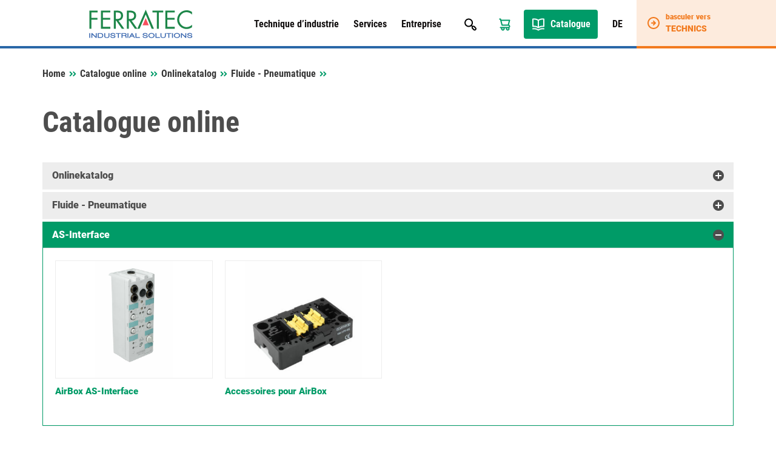

--- FILE ---
content_type: text/html; charset=UTF-8
request_url: https://www.ferratec-industrial-solutions.ch/fr/catalogue-en-ligne/fluide-pneumatique/as-interface/
body_size: 10157
content:

<!doctype html>
<html lang="fr-FR">
<head>
    <meta charset="UTF-8">
    <meta name="viewport" content="width=device-width, initial-scale=1, maximum-scale=1, user-scalable=no">
    <meta name='robots' content='index, follow, max-image-preview:large, max-snippet:-1, max-video-preview:-1, notranslate' />
<link rel="alternate" href="https://www.ferratec-industrial-solutions.ch/de/online-katalog/fluidtechnik-pneumatik/as-interface/" hreflang="de" />
<link rel="alternate" href="https://www.ferratec-industrial-solutions.ch/fr/catalogue-en-ligne/fluide-pneumatique/as-interface/" hreflang="fr" />

	
	<link media="all" href="https://www.ferratec-industrial-solutions.ch/wp-content/cache/autoptimize/4/css/autoptimize_76a514b231cc1081978deb4f053effc9.css" rel="stylesheet"><link media="print" href="https://www.ferratec-industrial-solutions.ch/wp-content/cache/autoptimize/4/css/autoptimize_ef7246c133e2f4ccc2f183d09e490241.css" rel="stylesheet"><title>AS-Interface - Catalogue online - Ferratec Industrial Solutions</title>
	<link rel="canonical" href="https://www.ferratec-industrial-solutions.ch/fr/catalogue-en-ligne/fluide-pneumatique/as-interface/" />
	<meta property="og:locale" content="fr_FR" />
	<meta property="og:locale:alternate" content="de_DE" />
	<meta property="og:type" content="article" />
	<meta property="og:title" content="Catalogue online - Ferratec Industrial Solutions" />
	<meta property="og:url" content="https://www.ferratec-industrial-solutions.ch/fr/catalogue-en-ligne/" />
	<meta property="og:site_name" content="Ferratec Industrial Solutions" />
	<meta name="twitter:card" content="summary_large_image" />
	<script type="application/ld+json" class="yoast-schema-graph">{"@context":"https://schema.org","@graph":[{"@type":"WebPage","@id":"https://www.ferratec-industrial-solutions.ch/fr/catalogue-en-ligne/","url":"https://www.ferratec-industrial-solutions.ch/fr/catalogue-en-ligne/","name":"Catalogue online - Ferratec Industrial Solutions","isPartOf":{"@id":"https://www.ferratec-industrial-solutions.ch/fr/#website"},"datePublished":"2016-08-24T08:48:52+00:00","breadcrumb":{"@id":"https://www.ferratec-industrial-solutions.ch/fr/catalogue-en-ligne/#breadcrumb"},"inLanguage":"fr-FR","potentialAction":[{"@type":"ReadAction","target":["https://www.ferratec-industrial-solutions.ch/fr/catalogue-en-ligne/"]}]},{"@type":"BreadcrumbList","@id":"https://www.ferratec-industrial-solutions.ch/fr/catalogue-en-ligne/#breadcrumb","itemListElement":[{"@type":"ListItem","position":1,"name":"Startseite","item":"https://www.ferratec-industrial-solutions.ch/fr/"},{"@type":"ListItem","position":2,"name":"Catalogue online"}]},{"@type":"WebSite","@id":"https://www.ferratec-industrial-solutions.ch/fr/#website","url":"https://www.ferratec-industrial-solutions.ch/fr/","name":"Ferratec Industrial Solutions","description":"","publisher":{"@id":"https://www.ferratec-industrial-solutions.ch/fr/#organization"},"potentialAction":[{"@type":"SearchAction","target":{"@type":"EntryPoint","urlTemplate":"https://www.ferratec-industrial-solutions.ch/fr/?s={search_term_string}"},"query-input":{"@type":"PropertyValueSpecification","valueRequired":true,"valueName":"search_term_string"}}],"inLanguage":"fr-FR"},{"@type":"Organization","@id":"https://www.ferratec-industrial-solutions.ch/fr/#organization","name":"Ferratec Industrial Solutions AG","url":"https://www.ferratec-industrial-solutions.ch/fr/","logo":{"@type":"ImageObject","inLanguage":"fr-FR","@id":"https://www.ferratec-industrial-solutions.ch/fr/#/schema/logo/image/","url":"https://ind.wordpress.ferratec.ch/wp-content/uploads/sites/4/2022/03/ferratec-industrial-solutions.jpg","contentUrl":"https://ind.wordpress.ferratec.ch/wp-content/uploads/sites/4/2022/03/ferratec-industrial-solutions.jpg","width":512,"height":512,"caption":"Ferratec Industrial Solutions AG"},"image":{"@id":"https://www.ferratec-industrial-solutions.ch/fr/#/schema/logo/image/"}}]}</script>
	


<link rel="alternate" title="oEmbed (JSON)" type="application/json+oembed" href="https://www.ferratec-industrial-solutions.ch/wp-json/oembed/1.0/embed?url=https%3A%2F%2Fwww.ferratec-industrial-solutions.ch%2Ffr%2Fcatalogue-en-ligne%2F&#038;lang=fr" />
<link rel="alternate" title="oEmbed (XML)" type="text/xml+oembed" href="https://www.ferratec-industrial-solutions.ch/wp-json/oembed/1.0/embed?url=https%3A%2F%2Fwww.ferratec-industrial-solutions.ch%2Ffr%2Fcatalogue-en-ligne%2F&#038;format=xml&#038;lang=fr" />



















<script type="text/javascript" src="https://www.ferratec-industrial-solutions.ch/wp-includes/js/jquery/jquery.min.js?ver=1a7bdedf0beb1079189db56f1ef328a4" id="jquery-core-js"></script>




<script type="text/javascript" src="https://www.ferratec-industrial-solutions.ch/wp-content/cache/autoptimize/4/js/autoptimize_single_6bee1363f4777de1354fd1a27b9b3a7b.js?ver=6483dbfc0cb10ecf834a02e3a8c57c3d" id="ferratec-catalog-js-js"></script>


<script></script><link rel="https://api.w.org/" href="https://www.ferratec-industrial-solutions.ch/wp-json/" /><link rel="alternate" title="JSON" type="application/json" href="https://www.ferratec-industrial-solutions.ch/wp-json/wp/v2/pages/1701" /><link rel="EditURI" type="application/rsd+xml" title="RSD" href="https://www.ferratec-industrial-solutions.ch/xmlrpc.php?rsd" />

<link rel='shortlink' href='https://www.ferratec-industrial-solutions.ch/?p=1701' />
<link rel="icon" href="https://www.ferratec-industrial-solutions.ch/wp-content/uploads/sites/4/2021/12/cropped-cropped-faviconbase_512px-10-32x32.png" sizes="32x32" />
<link rel="icon" href="https://www.ferratec-industrial-solutions.ch/wp-content/uploads/sites/4/2021/12/cropped-cropped-faviconbase_512px-10-192x192.png" sizes="192x192" />
<link rel="apple-touch-icon" href="https://www.ferratec-industrial-solutions.ch/wp-content/uploads/sites/4/2021/12/cropped-cropped-faviconbase_512px-10-180x180.png" />
<meta name="msapplication-TileImage" content="https://www.ferratec-industrial-solutions.ch/wp-content/uploads/sites/4/2021/12/cropped-cropped-faviconbase_512px-10-270x270.png" />
<noscript><style> .wpb_animate_when_almost_visible { opacity: 1; }</style></noscript></head>
<body data-rsssl=1 class="wp-singular page-template page-template-page-online-catalog page-template-page-online-catalog-php page page-id-1701 wp-theme-theme-base wp-child-theme-theme-industrial-solutions blue wpb-js-composer js-comp-ver-8.7.2 vc_responsive">
    <header>
        <div class="container">
            <div class="row">
                <div class="col-sm-12">
                    <div class="header-row">
                        <div class="logo-container">
                       	    <a href="/">
                                <img class="img-responsive logo" src="https://www.ferratec-industrial-solutions.ch/wp-content/themes/theme-industrial-solutions/resources/img/logo.svg" />
                            </a>
                        </div>
                        
                        <div class="navigation-container">
                            <div class="primary-navigation-container">
                                <ul id="menu-hauptnavigation-franzoesisch" class="primary-navigation"><li id="menu-item-25314" class="menu-item menu-item-type-post_type menu-item-object-page menu-item-has-children menu-item-25314"><a href="https://www.ferratec-industrial-solutions.ch/fr/technique-dindustrie/">Technique d’industrie</a>
<ul class="sub-menu">
	<li id="menu-item-25320" class="menu-item menu-item-type-post_type menu-item-object-page menu-item-25320"><a href="https://www.ferratec-industrial-solutions.ch/fr/technique-dindustrie/actualites/">Actualités</a></li>
	<li id="menu-item-25316" class="menu-item menu-item-type-post_type menu-item-object-page menu-item-25316"><a href="https://www.ferratec-industrial-solutions.ch/fr/technique-dindustrie/representations/">Répresentations</a></li>
	<li id="menu-item-25315" class="menu-item menu-item-type-post_type menu-item-object-page menu-item-25315"><a href="https://www.ferratec-industrial-solutions.ch/fr/technique-dindustrie/produits/">Produits</a></li>
	<li id="menu-item-25317" class="menu-item menu-item-type-post_type menu-item-object-page menu-item-25317"><a href="https://www.ferratec-industrial-solutions.ch/fr/technique-dindustrie/addedvalue/">Valeur ajoutée</a></li>
	<li id="menu-item-25321" class="menu-item menu-item-type-post_type menu-item-object-page menu-item-25321"><a href="https://www.ferratec-industrial-solutions.ch/fr/technique-dindustrie/branches/">Branches</a></li>
	<li id="menu-item-25322" class="menu-item menu-item-type-post_type menu-item-object-page menu-item-25322"><a href="https://www.ferratec-industrial-solutions.ch/fr/technique-dindustrie/downloads/">Downloads</a></li>
</ul>
</li>
<li id="menu-item-25323" class="menu-item menu-item-type-post_type menu-item-object-page menu-item-has-children menu-item-25323"><a href="https://www.ferratec-industrial-solutions.ch/fr/services/">Services</a>
<ul class="sub-menu">
	<li id="menu-item-25328" class="menu-item menu-item-type-post_type menu-item-object-page menu-item-25328"><a href="https://www.ferratec-industrial-solutions.ch/fr/services/decoupe-marquage-des-gaines-retractables/">Découpe/marquage des gaines rétractables</a></li>
	<li id="menu-item-25326" class="menu-item menu-item-type-post_type menu-item-object-page menu-item-25326"><a href="https://www.ferratec-industrial-solutions.ch/fr/services/conception/">Conception</a></li>
	<li id="menu-item-25329" class="menu-item menu-item-type-post_type menu-item-object-page menu-item-25329"><a href="https://www.ferratec-industrial-solutions.ch/fr/services/fabrication-des-cables/">Fabrication des câbles</a></li>
	<li id="menu-item-25327" class="menu-item menu-item-type-post_type menu-item-object-page menu-item-25327"><a href="https://www.ferratec-industrial-solutions.ch/fr/services/conseilassistance-technique/">Conseil/assistance technique</a></li>
	<li id="menu-item-25330" class="menu-item menu-item-type-post_type menu-item-object-page menu-item-25330"><a href="https://www.ferratec-industrial-solutions.ch/fr/services/facturation-electronique/">Facturation électronique</a></li>
</ul>
</li>
<li id="menu-item-25305" class="menu-item menu-item-type-post_type menu-item-object-page menu-item-has-children menu-item-25305"><a href="https://www.ferratec-industrial-solutions.ch/fr/entreprise/">Entreprise</a>
<ul class="sub-menu">
	<li id="menu-item-25306" class="menu-item menu-item-type-post_type menu-item-object-page menu-item-25306"><a href="https://www.ferratec-industrial-solutions.ch/fr/entreprise/a-propos/">À propos</a></li>
	<li id="menu-item-25307" class="menu-item menu-item-type-post_type menu-item-object-page menu-item-25307"><a href="https://www.ferratec-industrial-solutions.ch/fr/entreprise/certificats/">Certificats</a></li>
	<li id="menu-item-25311" class="menu-item menu-item-type-post_type menu-item-object-page menu-item-25311"><a href="https://www.ferratec-industrial-solutions.ch/fr/entreprise/management-et-representants-2/">Team</a></li>
	<li id="menu-item-25313" class="menu-item menu-item-type-post_type menu-item-object-page menu-item-25313"><a href="https://www.ferratec-industrial-solutions.ch/fr/entreprise/plan-dacces/">Plan d’accès</a></li>
	<li id="menu-item-25309" class="menu-item menu-item-type-post_type menu-item-object-page menu-item-25309"><a href="https://www.ferratec-industrial-solutions.ch/fr/entreprise/contact/">Contact</a></li>
	<li id="menu-item-25312" class="menu-item menu-item-type-post_type menu-item-object-page menu-item-25312"><a href="https://www.ferratec-industrial-solutions.ch/fr/postes-vacants/">Postes vacants</a></li>
	<li id="menu-item-25308" class="menu-item menu-item-type-post_type menu-item-object-page menu-item-25308"><a href="https://www.ferratec-industrial-solutions.ch/fr/entreprise/cgv/">CGV</a></li>
	<li id="menu-item-25310" class="menu-item menu-item-type-post_type menu-item-object-page menu-item-25310"><a href="https://www.ferratec-industrial-solutions.ch/fr/entreprise/easttec/">Filiale EASTtec</a></li>
</ul>
</li>
</ul>                            
                                <div class="search-box-container">
                                    <div id="pmx_search_form_6971f2b222091" class="search-container">
        <form action="https://www.ferratec-industrial-solutions.ch/fr/rechercher/default/" method="get">
        <input type="text" name="q" value="" autocomplete="off" class="search-query-field" placeholder="Rechercher pour ..." />
        <input type="submit" name="search" class="search-button" value="Rechercher" />
    </form>
    <div class="search-autosuggest-container">
        <ul class="search-autosuggest-box">
        </ul>
    </div>
</div>

<script type="text/javascript">
    var pmx_search_form_6971f2b222091 = null;
    jQuery(document).ready(function () {
        pmx_search_form_6971f2b222091 = new PmxSearch(
            jQuery('#pmx_search_form_6971f2b222091 form'), 
            jQuery('#pmx_search_form_6971f2b222091 .search-query-field'), 
            jQuery('#pmx_search_form_6971f2b222091 .search-autosuggest-box'),
			2        );
        pmx_search_form_6971f2b222091.initialize();
    });
</script>                                </div>
                            </div>
                            
                            <ul class="meta-navigation">
                                <li class="search-button">
                                    <a href="javascript:void(0);"></a>
                                </li>
                                                                    <li class="cart-button">
                                        <a href="https://www.ferratec-industrial-solutions.ch/fr/panier/"></a>
                                    </li>
                                                                <li class="catalog-button">
                                    <a href="/fr/catalogue-en-ligne/">
                                        Catalogue                                    </a>
                                </li>
                                                                                                        <li class="language-switcher-button">
                                        <a href="https://www.ferratec-industrial-solutions.ch/de/online-katalog/fluidtechnik-pneumatik/as-interface/">
                                            DE                                        </a>
                                    </li>
                                                            </ul>
                            
                            <ul class="responsive-navigation">
                                <li class="responsive-navigation-button">
                                    <a href="javascript:void(0);"></a>
                                </li>
                            </ul>
                        </div>
                    </div>
                </div>
            </div>
        </div>
        <div class="desktop-company-switcher">
            <a href="https://www.ferratec-technics.ch/fr/">
                <div class="dcs-container">
                    <div class="dcs-icon"></div>
                    <div class="dcs-text">
                        <div class="dcs-switch-to">basculer vers</div>
                        <div class="dcs-title">Technics</div>
                    </div>
                </div>
            </a>
        </div>
    </header><article>
    <div class="container">   
        <div class="row">
            <div class="col-sm-12">
                <div class="breadcrumbs" xmlns:v="http://rdf.data-vocabulary.org/#">
                    <span class="breadcrumbs-title">Vous êtes ici:</span>
                    <nav class="pmx-breadcrumb"><ol><li class="pmx-breadcrumb-page "><a href="https://www.ferratec-industrial-solutions.ch/fr/">Home</a></li><li class="pmx-breadcrumb-delimiter"></li><li class="pmx-breadcrumb-page "><a href="https://www.ferratec-industrial-solutions.ch/fr/catalogue-en-ligne/">Catalogue online</a></li><li class="pmx-breadcrumb-delimiter"></li><li class="pmx-breadcrumb-page "><a href="https://www.ferratec-industrial-solutions.ch/fr/catalogue-en-ligne//">Onlinekatalog</a></li><li class="pmx-breadcrumb-delimiter"></li><li class="pmx-breadcrumb-page "><a href="https://www.ferratec-industrial-solutions.ch/fr/catalogue-en-ligne/fluide-pneumatique/">Fluide - Pneumatique</a></li><li class="pmx-breadcrumb-delimiter"></li><li class="pmx-breadcrumb-page pmx-breadcrumb-page-active"><span>AS-Interface</span></li></ol></nav>                </div>
            </div>
        </div>     
        <div class="row">
            <div class="article-container">
                <div class="col-xs-12 col-sm-12 content-container">
                    <div class="content">
                        <h1>Catalogue online</h1>
                        <div class="content-catalog">
                                <article>
        <div class="row">
            <div class="col-sm-12">
                <div class="panel-group" id="product-tree" role="tablist" aria-multiselectable="true">
                                                                                            <div class="panel panel-default selected">
                            <div class="panel-heading" role="tab" id="node-ROOT-header">
                                <h4 class="panel-title">
                                    <a role="button" class="collapse-arrow collapsed" data-toggle="collapse" data-parent="#accordion" href="https://www.ferratec-industrial-solutions.ch/fr/catalogue-en-ligne//" data-href="#node-ROOT" aria-expanded="true" aria-controls="collapseOne">
                                        Onlinekatalog                                    </a>
                                </h4>
                            </div>
                            <div id="node-ROOT" class="panel-collapse collapse " role="tabpanel" aria-labelledby="headingOne">
                                <div class="panel-body catalog-node">
                                                                                                                    <div class="product-overview">
                                            <a href="https://www.ferratec-industrial-solutions.ch/fr/catalogue-en-ligne/litzen-kabel/" class="catalog-node-link">
                                                <div class="product-image">
                                                                                                            <img src="https://www.ferratec-industrial-solutions.ch/wp-content/ferratec/cache/images/4/img-1655429410-a859791cb9ea9c9707d2806a7dcf3807.jpg" class="img-responsive" />
                                                                                                    </div>
                                                <span>Litzen & Kabel</span>
                                            </a>
                                        </div>
                                                                                                                    <div class="product-overview">
                                            <a href="https://www.ferratec-industrial-solutions.ch/fr/catalogue-en-ligne/attaches-et-accessoires-pour-cc3a2bles/" class="catalog-node-link">
                                                <div class="product-image">
                                                                                                            <img src="https://www.ferratec-industrial-solutions.ch/wp-content/ferratec/cache/images/4/img-1643366955-29d6bbcf75b785e3014d3874e64587a8.jpg" class="img-responsive" />
                                                                                                    </div>
                                                <span>Attaches et accessoires pour câbles</span>
                                            </a>
                                        </div>
                                                                                                                    <div class="product-overview">
                                            <a href="https://www.ferratec-industrial-solutions.ch/fr/catalogue-en-ligne/industrie-des-outils/" class="catalog-node-link">
                                                <div class="product-image">
                                                                                                            <img src="https://www.ferratec-industrial-solutions.ch/wp-content/ferratec/cache/images/4/img-1643366958-e6b652c184e8a048ce9b88a0f2e5c05c.jpg" class="img-responsive" />
                                                                                                    </div>
                                                <span>Industrie des outils</span>
                                            </a>
                                        </div>
                                                                                                                    <div class="product-overview">
                                            <a href="https://www.ferratec-industrial-solutions.ch/fr/catalogue-en-ligne/technologie-magnetique/" class="catalog-node-link">
                                                <div class="product-image">
                                                                                                            <img src="https://www.ferratec-industrial-solutions.ch/wp-content/ferratec/cache/images/4/img-1643366993-12c267ba96e3c46c7af0f0bdae7c4d70.jpg" class="img-responsive" />
                                                                                                    </div>
                                                <span>Technologie magnétique</span>
                                            </a>
                                        </div>
                                                                                                                    <div class="product-overview">
                                            <a href="https://www.ferratec-industrial-solutions.ch/fr/catalogue-en-ligne/fluide-pneumatique/" class="catalog-node-link">
                                                <div class="product-image">
                                                                                                            <img src="https://www.ferratec-industrial-solutions.ch/wp-content/ferratec/cache/images/4/img-1643366986-f68c7d2eafb1917c3f62b7a3a541afb0.jpg" class="img-responsive" />
                                                                                                    </div>
                                                <span>Fluide - Pneumatique</span>
                                            </a>
                                        </div>
                                                                                                                    <div class="product-overview">
                                            <a href="https://www.ferratec-industrial-solutions.ch/fr/catalogue-en-ligne/freins-industriels/" class="catalog-node-link">
                                                <div class="product-image">
                                                                                                            <img src="https://www.ferratec-industrial-solutions.ch/wp-content/ferratec/cache/images/4/img-1643367003-21d0275ff7f051bc60f27b00b3f555b5.jpg" class="img-responsive" />
                                                                                                    </div>
                                                <span>Freins industriels</span>
                                            </a>
                                        </div>
                                                                                                                                                            <div class="product-overview">
                                            <a href="https://www.ferratec-industrial-solutions.ch/fr/catalogue-en-ligne/technique-de-raccordement/" class="catalog-node-link">
                                                <div class="product-image">
                                                                                                            <img src="https://www.ferratec-industrial-solutions.ch/wp-content/ferratec/cache/images/4/img-1643366964-6ebc7f4b08ceb11ca49757d96ac21265.jpg" class="img-responsive" />
                                                                                                    </div>
                                                <span>Technique de raccordement</span>
                                            </a>
                                        </div>
                                                                                                                    <div class="product-overview">
                                            <a href="https://www.ferratec-industrial-solutions.ch/fr/catalogue-en-ligne/connecteur-dimpression/" class="catalog-node-link">
                                                <div class="product-image">
                                                                                                            <img src="https://www.ferratec-industrial-solutions.ch/wp-content/ferratec/cache/images/4/img-1643366983-a5b176101019b483663ec54989b97396.jpg" class="img-responsive" />
                                                                                                    </div>
                                                <span>Connecteur d'impression</span>
                                            </a>
                                        </div>
                                                                                                                    <div class="product-overview">
                                            <a href="https://www.ferratec-industrial-solutions.ch/fr/catalogue-en-ligne/transformateur-pour-circuits-imprimes/" class="catalog-node-link">
                                                <div class="product-image">
                                                                                                            <img src="https://www.ferratec-industrial-solutions.ch/wp-content/ferratec/cache/images/4/img-1643366983-09d000290247ca93d52958f17cdd803c.jpg" class="img-responsive" />
                                                                                                    </div>
                                                <span>Transformateur pour circuits imprimés</span>
                                            </a>
                                        </div>
                                                                                                                    <div class="product-overview">
                                            <a href="https://www.ferratec-industrial-solutions.ch/fr/catalogue-en-ligne/fiche-de-lappareil-et-filtre-reseau/" class="catalog-node-link">
                                                <div class="product-image">
                                                                                                            <img src="https://www.ferratec-industrial-solutions.ch/wp-content/ferratec/cache/images/4/img-1643366971-c6b94a26286ccac0e0e563719bb3636b.jpg" class="img-responsive" />
                                                                                                    </div>
                                                <span>Fiche de l'appareil et filtre réseau</span>
                                            </a>
                                        </div>
                                                                                                                                                            <div class="product-overview">
                                            <a href="https://www.ferratec-industrial-solutions.ch/fr/catalogue-en-ligne/rondelle-ressorts-et-rondelles-de-serrage/" class="catalog-node-link">
                                                <div class="product-image">
                                                                                                            <img src="https://www.ferratec-industrial-solutions.ch/wp-content/ferratec/cache/images/4/img-1663983041-b3d438e0d481cd4b8441059772c97581.jpg" class="img-responsive" />
                                                                                                    </div>
                                                <span>Rondelle-ressorts et rondelles de serrage</span>
                                            </a>
                                        </div>
                                                                                                                    <div class="product-overview">
                                            <a href="https://www.ferratec-industrial-solutions.ch/fr/catalogue-en-ligne/lead-frames/" class="catalog-node-link">
                                                <div class="product-image">
                                                                                                            <img src="https://www.ferratec-industrial-solutions.ch/wp-content/ferratec/cache/images/4/img-1723685415-0ba52f663e53af97e5511cfe45bf1984.jpg" class="img-responsive" />
                                                                                                    </div>
                                                <span>Lead Frames</span>
                                            </a>
                                        </div>
                                                                                                                    <div class="product-overview">
                                            <a href="https://www.ferratec-industrial-solutions.ch/fr/catalogue-en-ligne/web-va5281-sale/" class="catalog-node-link">
                                                <div class="product-image">
                                                                                                            <img src="https://www.ferratec-industrial-solutions.ch/wp-content/ferratec/cache/images/4/img-1643366988-9d457e422cbd400ce0d8db8d77d8d371.jpg" class="img-responsive" />
                                                                                                    </div>
                                                <span>% SALE %</span>
                                            </a>
                                        </div>
                                                                                                                
                                                                        
                                                                    </div>
                            </div>
                        </div>
                                                                                            <div class="panel panel-default selected">
                            <div class="panel-heading" role="tab" id="node-5c93b360-6d10-11eb-979c-ca4921521bcc-header">
                                <h4 class="panel-title">
                                    <a role="button" class="collapse-arrow collapsed" data-toggle="collapse" data-parent="#accordion" href="https://www.ferratec-industrial-solutions.ch/fr/catalogue-en-ligne/fluide-pneumatique/" data-href="#node-5c93b360-6d10-11eb-979c-ca4921521bcc" aria-expanded="true" aria-controls="collapseOne">
                                        Fluide - Pneumatique                                    </a>
                                </h4>
                            </div>
                            <div id="node-5c93b360-6d10-11eb-979c-ca4921521bcc" class="panel-collapse collapse " role="tabpanel" aria-labelledby="headingOne">
                                <div class="panel-body catalog-node">
                                                                                                                    <div class="product-overview">
                                            <a href="https://www.ferratec-industrial-solutions.ch/fr/catalogue-en-ligne/fluide-pneumatique/valves/" class="catalog-node-link">
                                                <div class="product-image">
                                                                                                            <img src="https://www.ferratec-industrial-solutions.ch/wp-content/ferratec/cache/images/4/img-1643366974-40952d61ad8cce3f79a37d1ae8055fd6.jpg" class="img-responsive" />
                                                                                                    </div>
                                                <span>Valves</span>
                                            </a>
                                        </div>
                                                                                                                    <div class="product-overview">
                                            <a href="https://www.ferratec-industrial-solutions.ch/fr/catalogue-en-ligne/fluide-pneumatique/armatures-et-accessoires/" class="catalog-node-link">
                                                <div class="product-image">
                                                                                                            <img src="https://www.ferratec-industrial-solutions.ch/wp-content/ferratec/cache/images/4/img-1689903015-bccdef954dbc972e3110f2a1bf83c11f.jpg" class="img-responsive" />
                                                                                                    </div>
                                                <span>Armatures et accessoires</span>
                                            </a>
                                        </div>
                                                                                                                    <div class="product-overview">
                                            <a href="https://www.ferratec-industrial-solutions.ch/fr/catalogue-en-ligne/fluide-pneumatique/contrc3b4le-pneumatique/" class="catalog-node-link">
                                                <div class="product-image">
                                                                                                            <img src="https://www.ferratec-industrial-solutions.ch/wp-content/ferratec/cache/images/4/img-1643366983-68f98f9363dfe89d16e3150a51b64af9.jpg" class="img-responsive" />
                                                                                                    </div>
                                                <span>Contrôle pneumatique</span>
                                            </a>
                                        </div>
                                                                                                                    <div class="product-overview">
                                            <a href="https://www.ferratec-industrial-solutions.ch/fr/catalogue-en-ligne/fluide-pneumatique/regulateur-de-pression/" class="catalog-node-link">
                                                <div class="product-image">
                                                                                                            <img src="https://www.ferratec-industrial-solutions.ch/wp-content/ferratec/cache/images/4/img-1643366961-8bcbe058b4ad21b373709e9ac8436b93.jpg" class="img-responsive" />
                                                                                                    </div>
                                                <span>Régulateur de pression</span>
                                            </a>
                                        </div>
                                                                                                                    <div class="product-overview">
                                            <a href="https://www.ferratec-industrial-solutions.ch/fr/catalogue-en-ligne/fluide-pneumatique/as-interface/" class="catalog-node-link">
                                                <div class="product-image">
                                                                                                            <img src="https://www.ferratec-industrial-solutions.ch/wp-content/ferratec/cache/images/4/img-1643366987-1f2634824e4d2cb653bd080f035d97f7.jpg" class="img-responsive" />
                                                                                                    </div>
                                                <span>AS-Interface</span>
                                            </a>
                                        </div>
                                                                                                                                                            <div class="product-overview">
                                            <a href="https://www.ferratec-industrial-solutions.ch/fr/catalogue-en-ligne/fluide-pneumatique/cylindre-pneumatique/" class="catalog-node-link">
                                                <div class="product-image">
                                                                                                            <img src="https://www.ferratec-industrial-solutions.ch/wp-content/ferratec/cache/images/4/img-1643366963-87938e6a800752ba964d9499caf77c75.jpg" class="img-responsive" />
                                                                                                    </div>
                                                <span>Cylindre pneumatique</span>
                                            </a>
                                        </div>
                                                                                                                    <div class="product-overview">
                                            <a href="https://www.ferratec-industrial-solutions.ch/fr/catalogue-en-ligne/fluide-pneumatique/servomoteurs-rotatifs-pneumatic/" class="catalog-node-link">
                                                <div class="product-image">
                                                                                                            <img src="https://www.ferratec-industrial-solutions.ch/wp-content/ferratec/cache/images/4/img-1684200613-0746ed38b7660d212c6e51133dad3c73.jpg" class="img-responsive" />
                                                                                                    </div>
                                                <span>Servomoteurs rotatifs pneumatic</span>
                                            </a>
                                        </div>
                                                                        
                                                                        
                                                                                                                        <div class="product-overview">
                                                <a href="https://www.ferratec-industrial-solutions.ch/fr/catalogue-en-ligne/fluide-pneumatique/web-pb5000-blocs-et-ensembles-de-soupapes-airboard-fluidboard/" class="catalog-node-link">
                                                    <div class="product-image">
                                                                                                                                                                                    <img src="https://www.ferratec-industrial-solutions.ch/wp-content/ferratec/cache/images/4/img-1643367046-149e9e2fa90bbf4580d335fc64899c4f.jpg" class="img-responsive" />
                                                                                                                                                                        </div>
                                                    <span>
                                                                                                                    Blocs et ensembles de soupapes (AirBoard / FluidBoard)                                                                                                            </span>
                                                </a>
                                            </div>
                                                                                                            </div>
                            </div>
                        </div>
                                                                                            <div class="panel panel-default category-selection-active">
                            <div class="panel-heading" role="tab" id="node-58e55ef0-6f61-11eb-0d83-aab1790dd642-header">
                                <h4 class="panel-title">
                                    <a role="button" class="collapse-arrow " data-toggle="collapse" data-parent="#accordion" href="https://www.ferratec-industrial-solutions.ch/fr/catalogue-en-ligne/fluide-pneumatique/as-interface/" data-href="#node-58e55ef0-6f61-11eb-0d83-aab1790dd642" aria-expanded="true" aria-controls="collapseOne">
                                        AS-Interface                                    </a>
                                </h4>
                            </div>
                            <div id="node-58e55ef0-6f61-11eb-0d83-aab1790dd642" class="panel-collapse collapse in" role="tabpanel" aria-labelledby="headingOne">
                                <div class="panel-body catalog-node">
                                                                                                                    <div class="product-overview">
                                            <a href="https://www.ferratec-industrial-solutions.ch/fr/catalogue-en-ligne/fluide-pneumatique/as-interface/airbox-as-interface/" class="catalog-node-link">
                                                <div class="product-image">
                                                                                                            <img src="https://www.ferratec-industrial-solutions.ch/wp-content/ferratec/cache/images/4/img-1643367000-e20294369ca69646218106fe235f0973.jpg" class="img-responsive" />
                                                                                                    </div>
                                                <span>AirBox AS-Interface</span>
                                            </a>
                                        </div>
                                                                                                                    <div class="product-overview">
                                            <a href="https://www.ferratec-industrial-solutions.ch/fr/catalogue-en-ligne/fluide-pneumatique/as-interface/accessoires-pour-airbox/" class="catalog-node-link">
                                                <div class="product-image">
                                                                                                            <img src="https://www.ferratec-industrial-solutions.ch/wp-content/ferratec/cache/images/4/img-1643366960-a5a9ed956ff7a27e05b2d6ca1a23f607.jpg" class="img-responsive" />
                                                                                                    </div>
                                                <span>Accessoires pour AirBox</span>
                                            </a>
                                        </div>
                                                                        
                                                                        
                                                                    </div>
                            </div>
                        </div>
                                    </div>
            </div>
        </div>
    </article>
                        </div>
                        <script type="text/javascript">
    if (typeof(history.pushState) !== "undefined") {
    	function ferratecCatalogLoadNode(requestedUrl, addToHistory)
    	{
            if (addToHistory == undefined) {
                addToHistory = true;
            }
			
    		jQuery('#ferratec-loader').removeClass('hidden');
    		
    		jQuery.get(requestedUrl, function (response) {
    		    let title = response.match(/<title\>(.*?)<\/title\>/);
                if (title != null && title.length > 1) {;
                    jQuery('title').text(title[1]);
                }

                // Fix the header links
                jQuery('link[rel="alternate"]').each(function () {
                    if (jQuery(this).attr('hreflang') != undefined) {
                        var regex = RegExp('<link rel="alternate" href\=\"(.[^\"]*)\" hreflang="' + jQuery(this).attr('hreflang') + '" \/>', 'g');
                        var parts = regex.exec(response);
                        var href = parts[1]; 
                        
                        jQuery(this).attr('href', href);
                    }
                });

                // Fix the language switcher
                jQuery('.language-switcher-button a').each(function () {
                    var href = jQuery(response).find('.language-switcher-button a').attr('href');
                    jQuery(this).attr('href', href);
                });
                
    			jQuery('.content-catalog').replaceWith(jQuery(response).find('.content-catalog'));
                jQuery('.pmx-breadcrumb').replaceWith(jQuery(response).find('.pmx-breadcrumb'));
                ferratecReplaceTargets();

    			if (addToHistory) {
    			    history.pushState('ferratec-catalog-request', null, requestedUrl);
    			}

    			jQuery('.content-catalog img').waitForImages(function () {
    	            ferratecCatalogScrollToActiveNode();
    	        });
    			
    			jQuery('#ferratec-loader').addClass('hidden');

    	        if (jQuery('.sortable-row').length > 0) {
    			    ferratecSortTable(jQuery('.sortable-row .sortable-column.column-0'), 'ASC');
    	        }
    		});
    	}

        function ferratecReplaceTargets()
        {
            jQuery('#product-tree .panel-title a').each(function () {
                jQuery(this).attr('href', jQuery(this).data('href'));
            });
        }

        function ferratecCatalogScrollToActiveNode()
        {
            var targetNode = jQuery('.category-selection-active, .product-detail').last();

            if (targetNode.length == 0) {
                return;
            }
            
            var topEdge = targetNode.offset().top;
            var height = targetNode.outerHeight();
            var browserHeight = jQuery(window).height();

            if (height > browserHeight) {
                var bestTopPosition = topEdge - 50;
            } else {
                var bestTopMargin = (browserHeight - height) / 2;
                var bestTopPosition = topEdge - bestTopMargin;
            }

            jQuery(document).scrollTop(bestTopPosition);
        }

        function ferratecNatSort(valueA, valueB)
        {
            let notEmpty = function (v) {
                return v !== ''; 
            };
            
            let convert = function (v, i) {
                return jQuery.isNumeric(v) ? parseInt(v) : v; 
            };
            
            let charsA = jQuery.map(valueA.split(/(\d+)/).filter(notEmpty), convert);
            let charsB = jQuery.map(valueB.split(/(\d+)/).filter(notEmpty), convert);
            let lengthA = charsA.length;
            let lengthB = charsB.length;
            let max = Math.max(lengthA, lengthB)
            
            for (let ind = 0; ind < max; ind++) {
                if (ind >= lengthA) { 
                    return -1;
                }
              
                if (ind >= lengthB) { 
                    return 1; 
                }

                let typeA = typeof(charsA[ind]);
                let typeB = typeof(charsB[ind]);
              
                if (typeA == typeB) {
                    if (charsA[ind] != charsB[ind]) {
                        if (typeA == 'string') {
                            return charsA[ind].localeCompare(charsB[ind]);
                        } else {
                            return charsA[ind] - charsB[ind];
                        }
                    }
                } else {
                    let r = charsA[ind].toString().localeCompare(charsB[ind].toString());
                    
                    return (r != 0) ? r : typeA.localeCompare(typeB);
                }
            }
            
            return 0;
        }

        function ferratecSortTable(sortColumn, sortDirection)
        {
            let columns = [];
            let table = sortColumn.parents('table');
            let sortableRow = table.find('.sortable-row');
            let sortableColumns = sortableRow.find('.sortable-column');

            for (let col = 0; col < sortableColumns.length; col++) {
                column = sortableColumns.eq(col);

                if (column.data('sortable-column-key') == sortColumn.data('sortable-column-key')) {
                    columns.unshift('column-' + column.data('sortable-column-key'));
                } else if (column.data('sortable-column-key') < 4) {
                    columns.push('column-' + column.data('sortable-column-key'));
                }
            }

            let rows = table.find('tbody tr');

            rows.each(function () {
                let sortValue = '';

                for (let col = 0; col < columns.length; col++) {
                    columnClass = columns[col];
                    val = jQuery(this).find('td.' + columnClass).data('sortable-value');

                    if (sortValue != '') {
                        sortValue += '_';
                    }
                    
                    sortValue += '' + val;
                }

                jQuery(this).data('sortable-value', sortValue);
            });

            rows.sort(function (rowA, rowB) {
                let sortValueA = jQuery(rowA).data('sortable-value');
                let sortValueB = jQuery(rowB).data('sortable-value');
                
                let result = ferratecNatSort(sortValueA, sortValueB);

                if (sortDirection == 'DESC') {
                    result = (result * -1);
                }

                return result;
            });

            let tbody = table.find('tbody');
            jQuery.each(rows, function (index, row)  {
                tbody.append(row);
            });

            sortableRow.find('.active').removeClass('active');
            sortColumn.addClass('active');
            sortColumn.find('.sortable-direction[data-direction="' + sortDirection + '"]').addClass('active');
        }
    	
    	jQuery(window).on("popstate", function(ev) {
    		if (ev.originalEvent.state == 'ferratec-catalog-request' || location.href == 'https://www.ferratec-industrial-solutions.ch/fr/catalogue-en-ligne/') {
    			ferratecCatalogLoadNode(location.href, false);
    		}
        });
    	
    	jQuery('body').on('click', '.catalog-node-link', function (ev) {
    		ev.preventDefault();
    		
    		ferratecCatalogLoadNode(jQuery(this).attr('href'));
			
			try {
				name = '';
				first = true;
				jQuery('#product-tree .panel-title a').each(function () {
					if (first) {
						first = false;
					} else {
						if (name != '') {
							name = name + ' > ';
						}
						name = name + jQuery(this).text().trim();
					}
				});
				
				if (name != '') {
					name = name + ' > ';
				}
				name = name + jQuery(this).find('span').text();
				
				_paq.push(['trackContentImpression', name, 'view', jQuery(this).attr('href')]);
			} catch (e) {
				// do nothing
			}
    	});

        jQuery('body').on('click', '.sortable-row .sortable-column .sortable-direction', function () {
            let direction = jQuery(this).data('direction');

            ferratecSortTable(jQuery(this).parents('td'), direction); 
        });

        ferratecReplaceTargets();

        if (jQuery('.sortable-row').length > 0) {
		    ferratecSortTable(jQuery('.sortable-row .sortable-column.column-0'), 'ASC');
        }
    }
</script>
                    </div>
                </div>
            </div>
        </div>
    </div>
</article>



    <footer>
        <div class="footer-container">
            <div class="container hidden-print">
                <div class="footer-box">
                    <div class="row footer-row equal-height-box">
                        <div class="col-xs-12 col-sm-6 col-md-3">
                            <div class="widget_text vertical-line-none"><h2 class="invisible">Adresse</h2><div class="textwidget custom-html-widget"><h2>Ferratec Industrial Solutions SA</h2>
<p>
	Grossmattstrasse 19<br />
	8964 Rudolfstetten<br />
	Téléphoner +41 56 649 21 21<br />
	Fax +41 56 649 21 41<br />
	<a href="mailto:info@ferratec.ch">info@ferratec.ch</a>
</p>
</div></div>                        </div>
                        <div class="col-xs-12 col-sm-6 col-md-3">
                            <div class="widget_text vertical-line-none"><h2 class="invisible">Horaires d&rsquo;ouvertures</h2><div class="textwidget custom-html-widget"><h3>
	Horaires d'ouvertures
</h3>
<p>
	Lundi à Vendredi<br />
	07:30 &ndash; 12:00<br />
	13:00 &ndash; 17:00
</p></div></div>                        </div>
                        <div class="col-xs-12 col-sm-6 col-md-3">
                                                    </div>
                        <div class="col-xs-12 col-sm-6 col-md-3">
                            <div class="vertical-line-none"><h2 class="invisible">Entreprises</h2>			<div class="textwidget"><h3>Entreprises</h3>
<ul>
<li><a href="https://www.ferratec-industrial-solutions.ch/fr/entreprise/plan-dacces/">Plan d’accès</a></li>
<li><a href="https://www.ferratec-industrial-solutions.ch/fr/entreprise/contact/">Contact</a></li>
<li><a href="https://www.ferratec-industrial-solutions.ch/fr/postes-vacants/">Postes vacants</a></li>
<li><a href="https://www.ferratec-industrial-solutions.ch/fr/entreprise/cgv/">CGV</a></li>
<li><a href="https://www.ferratec-industrial-solutions.ch/fr/mentions-legales/">Mentions légales</a></li>
<li><a href="https://www.ferratec-industrial-solutions.ch/fr/newsletter-fr/">Newsletter</a></li>
</ul>
</div>
		</div>                        </div>
                    </div>
                    <div class="row footer-row equal-height-box">
                        <div class="col-xs-12 col-sm-6 col-md-3">
                                                    </div>
                        <div class="col-xs-12 col-sm-6 col-md-3">
                                                    </div>
                        <div class="col-xs-12 col-sm-6 col-md-3">
                                                    </div>
                        <div class="col-xs-12 col-sm-6 col-md-3">
                                                    </div>
                    </div>
                    <div class="row">
                        <div class="col-sm-12">
                            <div class="footer-end">
				                                <span class="copyright">Copyright &copy; 2026 Ferratec Industrial Solutions AG Rudolfstetten. Tous droits réservés.</span>
                            </div>
                        </div>
                    </div>
                </div>
            </div>
        </div>
    </footer>
    <script type="speculationrules">
{"prefetch":[{"source":"document","where":{"and":[{"href_matches":"/*"},{"not":{"href_matches":["/wp-*.php","/wp-admin/*","/wp-content/uploads/sites/4/*","/wp-content/*","/wp-content/plugins/*","/wp-content/themes/theme-industrial-solutions/*","/wp-content/themes/theme-base/*","/*\\?(.+)"]}},{"not":{"selector_matches":"a[rel~=\"nofollow\"]"}},{"not":{"selector_matches":".no-prefetch, .no-prefetch a"}}]},"eagerness":"conservative"}]}
</script>
<script>
  window.intercomSettings = {
    api_base: "https://api-iam.intercom.io",
    app_id: "kbnrfa9g"
  };
</script>

<script>
// We pre-filled your app ID in the widget URL: 'https://widget.intercom.io/widget/kbnrfa9g'
(function(){var w=window;var ic=w.Intercom;if(typeof ic==="function"){ic('reattach_activator');ic('update',w.intercomSettings);}else{var d=document;var i=function(){i.c(arguments);};i.q=[];i.c=function(args){i.q.push(args);};w.Intercom=i;var l=function(){var s=d.createElement('script');s.type='text/javascript';s.async=true;s.src='https://widget.intercom.io/widget/kbnrfa9g';var x=d.getElementsByTagName('script')[0];x.parentNode.insertBefore(s,x);};if(document.readyState==='complete'){l();}else if(w.attachEvent){w.attachEvent('onload',l);}else{w.addEventListener('load',l,false);}}})();
</script>
<script type="text/javascript" src="https://www.ferratec-industrial-solutions.ch/wp-includes/js/dist/hooks.min.js?ver=0662bdc0e38fb6f2d72d429d318355dc" id="wp-hooks-js"></script>
<script type="text/javascript" src="https://www.ferratec-industrial-solutions.ch/wp-includes/js/dist/i18n.min.js?ver=c73d3926e94ed5ea2686ba11201f35af" id="wp-i18n-js"></script>
<script type="text/javascript" id="wp-i18n-js-after">
/* <![CDATA[ */
wp.i18n.setLocaleData( { 'text direction\u0004ltr': [ 'ltr' ] } );
wp.i18n.setLocaleData( { 'text direction\u0004ltr': [ 'ltr' ] } );
//# sourceURL=wp-i18n-js-after
/* ]]> */
</script>

<script type="text/javascript" id="contact-form-7-js-translations">
/* <![CDATA[ */
( function( domain, translations ) {
	var localeData = translations.locale_data[ domain ] || translations.locale_data.messages;
	localeData[""].domain = domain;
	wp.i18n.setLocaleData( localeData, domain );
} )( "contact-form-7", {"translation-revision-date":"2025-02-06 12:02:14+0000","generator":"GlotPress\/4.0.1","domain":"messages","locale_data":{"messages":{"":{"domain":"messages","plural-forms":"nplurals=2; plural=n > 1;","lang":"fr"},"This contact form is placed in the wrong place.":["Ce formulaire de contact est plac\u00e9 dans un mauvais endroit."],"Error:":["Erreur\u00a0:"]}},"comment":{"reference":"includes\/js\/index.js"}} );
//# sourceURL=contact-form-7-js-translations
/* ]]> */
</script>
<script type="text/javascript" id="contact-form-7-js-before">
/* <![CDATA[ */
var wpcf7 = {
    "api": {
        "root": "https:\/\/www.ferratec-industrial-solutions.ch\/wp-json\/",
        "namespace": "contact-form-7\/v1"
    }
};
//# sourceURL=contact-form-7-js-before
/* ]]> */
</script>

<script type="text/javascript" id="wpcf7-redirect-script-js-extra">
/* <![CDATA[ */
var wpcf7r = {"ajax_url":"https://www.ferratec-industrial-solutions.ch/wp-admin/admin-ajax.php"};
//# sourceURL=wpcf7-redirect-script-js-extra
/* ]]> */
</script>


<script type="text/javascript" id="ferratec-modal-js-js-extra">
/* <![CDATA[ */
var ferratecModal = {"closeButtonText":"fermer","templateUrl":"https://www.ferratec-industrial-solutions.ch/wp-content/themes/theme-base"};
//# sourceURL=ferratec-modal-js-js-extra
/* ]]> */
</script>


<script></script>    
    <div id="ferratec-loader" class="modal-blocker hidden hidden-print">
        <div class="loader-container">
            <img src="https://www.ferratec-industrial-solutions.ch/wp-content/themes/theme-base/resources/img/modal-loader.gif" />
        </div>
    </div>
    
    <script type="text/javascript">
        jQuery('.responsive-navigation-button').click(function () {
          jQuery('body').toggleClass('navigation-open');
        });
        
        jQuery('.logo-container a').click(function (ev) {
            if (jQuery('body').hasClass('navigation-open')) {
                ev.preventDefault(false);
                return false;
            }
        });

        jQuery('.primary-navigation li.menu-item-has-children > a').click(function (ev) {
            let li = jQuery(this).parent();
            let isActive = li.hasClass('open');

            if (!isActive) {
                jQuery('.primary-navigation li.open').removeClass('open');
                li.addClass('open');
            } else {
                li.removeClass('open');
            }

            ev.preventDefault(false);
            return false;
        });

        jQuery('.search-button a').click(function () {
            if (!jQuery(this).hasClass('active')) {
                jQuery('.header-row .search-box-container').addClass('search-active');
                jQuery(this).addClass('active');
                jQuery('.header-row .search-box-container .search-query-field').focus();
            } else {
                jQuery('.header-row .search-autosuggest-box li').remove();
                jQuery('.header-row .search-box-container').removeClass('search-active');
                jQuery(this).removeClass('active');
            }
        });

        jQuery(document).ready(function () {
            ferratecRecalculateBoxHeight();
        });

        jQuery(window).resize(function () {
            ferratecRecalculateBoxHeight();
        });

        function ferratecRecalculateBoxHeight()
        {
            var maxHeight = 0;
            jQuery('.box-container > div > .vc_column-inner > .wpb_wrapper').css('height', 'auto');
            jQuery('.box-container > div > .vc_column-inner > .wpb_wrapper').each(function () {
                if (jQuery(this).height() > maxHeight) {
                    maxHeight = jQuery(this).height();
                }
            });
            
            jQuery('.box-container > div > .vc_column-inner > .wpb_wrapper').css('height', maxHeight);
        }
    </script>
	<script type="text/javascript">
		  var _paq = window._paq || [];
	  		_paq.push(['trackPageView']);
	  	  _paq.push(['trackAllContentImpressions']);
	  _paq.push(['enableLinkTracking']);
	  (function() {
		  var u="https://stat.ferratec.ch/";
		  _paq.push(['setTrackerUrl', u+'matomo.php']);
		  _paq.push(['setSiteId', '9']);
		  var d=document, g=d.createElement('script'), s=d.getElementsByTagName('script')[0];
		  g.type='text/javascript'; g.async=true; g.defer=true; g.src=u+'matomo.js'; s.parentNode.insertBefore(g,s);
	  })();

	  jQuery('.pmx-slider-item a').click(function () {
		  var name = '';
		  if (jQuery(this).find('h2').length > 0) {
			  name = jQuery(this).find('h2').text();
		  } else {
			  name = jQuery(this).attr('href');
		  }
		  _paq.push(['trackEvent', 'Frontpage-Slider', 'Click: ' + name, 1]);
	  });
	  
	  jQuery('.frontpage-post a').click(function () {
		  var name = '';
		  if (jQuery(this).parents('.frontpage-post').find('h3').length > 0) {
			  name = jQuery(this).parents('.frontpage-post').find('h3').text();
		  } else {
			  name = jQuery(this).attr('href');
		  }
		  _paq.push(['trackEvent', 'Frontpage-News', 'Click: ' + name, 1]);
	  });
	  
	  jQuery('.post-row .teaser a').click(function () {
		  var name = '';
		  if (jQuery(this).parents('.teaser').find('h3').length > 0) {
			  name = jQuery(this).parents('.teaser').find('h3').text();
		  } else {
			  name = jQuery(this).attr('href');
		  }
		  _paq.push(['trackEvent', 'Area-News', 'Click: ' + name, 1]);
	  });
	</script>
<script defer src="https://www.ferratec-industrial-solutions.ch/wp-content/cache/autoptimize/4/js/autoptimize_04928e4fc230d20e1592229272f0a5ee.js"></script></body>
</html>
